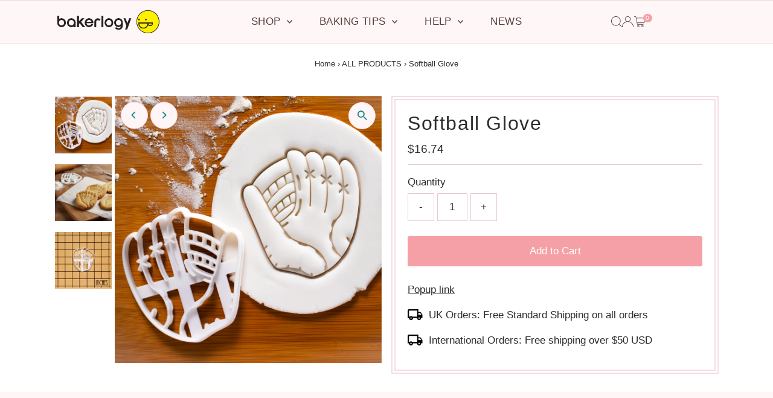

--- FILE ---
content_type: text/html; charset=utf-8
request_url: https://bakerlogy.com/products/softball-glove?view=listing
body_size: 434
content:


<template data-html="listing">
  <div class="product-index-inner">
    
      
        
      
        
      
        
      
      
      
    
  </div>
  <!-- /.product-index-inner -->

  <div class="js-product-image animated prod-image image_square">
    <a href="/products/softball-glove" title="Softball Glove">
      <div class="reveal">





<div class="box-ratio " style="padding-bottom: 100.0%;">
  <img src="//bakerlogy.com/cdn/shop/products/LDN12090_SoftballGlove_Fondant.jpg?v=1755018232&amp;width=1200" alt="Softball Glove Cookie Cutter" srcset="//bakerlogy.com/cdn/shop/products/LDN12090_SoftballGlove_Fondant.jpg?v=1755018232&amp;width=200 200w, //bakerlogy.com/cdn/shop/products/LDN12090_SoftballGlove_Fondant.jpg?v=1755018232&amp;width=300 300w, //bakerlogy.com/cdn/shop/products/LDN12090_SoftballGlove_Fondant.jpg?v=1755018232&amp;width=400 400w, //bakerlogy.com/cdn/shop/products/LDN12090_SoftballGlove_Fondant.jpg?v=1755018232&amp;width=500 500w, //bakerlogy.com/cdn/shop/products/LDN12090_SoftballGlove_Fondant.jpg?v=1755018232&amp;width=600 600w, //bakerlogy.com/cdn/shop/products/LDN12090_SoftballGlove_Fondant.jpg?v=1755018232&amp;width=700 700w, //bakerlogy.com/cdn/shop/products/LDN12090_SoftballGlove_Fondant.jpg?v=1755018232&amp;width=800 800w, //bakerlogy.com/cdn/shop/products/LDN12090_SoftballGlove_Fondant.jpg?v=1755018232&amp;width=1000 1000w, //bakerlogy.com/cdn/shop/products/LDN12090_SoftballGlove_Fondant.jpg?v=1755018232&amp;width=1200 1200w" width="1200" height="1200" loading="eager" fetchpriority="auto" sizes="(min-width: 1601px) 2000px,
  (min-width: 768px) and (max-width: 1600px) 1200px,
  (max-width: 767px) 100vw, 900px" class="first-image">
</div>
<noscript><img src="//bakerlogy.com/cdn/shop/products/LDN12090_SoftballGlove_Fondant.jpg?v=1755018232&amp;width=1200" alt="Softball Glove Cookie Cutter" srcset="//bakerlogy.com/cdn/shop/products/LDN12090_SoftballGlove_Fondant.jpg?v=1755018232&amp;width=352 352w, //bakerlogy.com/cdn/shop/products/LDN12090_SoftballGlove_Fondant.jpg?v=1755018232&amp;width=832 832w, //bakerlogy.com/cdn/shop/products/LDN12090_SoftballGlove_Fondant.jpg?v=1755018232&amp;width=1200 1200w" width="1200" height="1200"></noscript>


          
            <div class="hidden">
              



<div class="box-ratio " style="padding-bottom: 100.0%;">
  <img src="//bakerlogy.com/cdn/shop/files/LDN12090_SoftballGlove_Cookies_ok.png?v=1762381725&amp;width=1200" alt="Softball Glove" srcset="//bakerlogy.com/cdn/shop/files/LDN12090_SoftballGlove_Cookies_ok.png?v=1762381725&amp;width=200 200w, //bakerlogy.com/cdn/shop/files/LDN12090_SoftballGlove_Cookies_ok.png?v=1762381725&amp;width=300 300w, //bakerlogy.com/cdn/shop/files/LDN12090_SoftballGlove_Cookies_ok.png?v=1762381725&amp;width=400 400w, //bakerlogy.com/cdn/shop/files/LDN12090_SoftballGlove_Cookies_ok.png?v=1762381725&amp;width=500 500w, //bakerlogy.com/cdn/shop/files/LDN12090_SoftballGlove_Cookies_ok.png?v=1762381725&amp;width=600 600w, //bakerlogy.com/cdn/shop/files/LDN12090_SoftballGlove_Cookies_ok.png?v=1762381725&amp;width=700 700w, //bakerlogy.com/cdn/shop/files/LDN12090_SoftballGlove_Cookies_ok.png?v=1762381725&amp;width=800 800w, //bakerlogy.com/cdn/shop/files/LDN12090_SoftballGlove_Cookies_ok.png?v=1762381725&amp;width=1000 1000w, //bakerlogy.com/cdn/shop/files/LDN12090_SoftballGlove_Cookies_ok.png?v=1762381725&amp;width=1200 1200w" width="1200" height="1200" loading="lazy" fetchpriority="auto" sizes="(min-width: 1601px) 2000px,
  (min-width: 768px) and (max-width: 1600px) 1200px,
  (max-width: 767px) 100vw, 900px">
</div>
<noscript><img src="//bakerlogy.com/cdn/shop/files/LDN12090_SoftballGlove_Cookies_ok.png?v=1762381725&amp;width=1200" alt="Softball Glove" srcset="//bakerlogy.com/cdn/shop/files/LDN12090_SoftballGlove_Cookies_ok.png?v=1762381725&amp;width=352 352w, //bakerlogy.com/cdn/shop/files/LDN12090_SoftballGlove_Cookies_ok.png?v=1762381725&amp;width=832 832w, //bakerlogy.com/cdn/shop/files/LDN12090_SoftballGlove_Cookies_ok.png?v=1762381725&amp;width=1200 1200w" width="1200" height="1200"></noscript>


            </div>
          
</div>
    </a>

    
<button
        class="quick-view-3586333442132 product-listing__quickview-trigger  js-quickview-trigger"
        type="button"
        name="button"
        data-product-url="/products/softball-glove?view=quick"
        popovertarget=""
        popovertargetaction="show"
      >
        Quick shop
      </button>
    
  </div>
  <!-- /.js-product-image -->

  <div class="product-info">
    <div class="product-info-inner">
      <a href="/products/softball-glove">
        
        <span class="prod-title">Softball Glove</span>
      </a>

      
<div class="price price--listing"
><dl class="price__regular">
    <dt>
      <span class="visually-hidden visually-hidden--inline">Regular Price</span>
    </dt>
    <dd>
      <span class="price-item price-item--regular">$16.74
</span>
    </dd>
  </dl>
  <dl class="price__sale">
    <dt>
      <span class="visually-hidden visually-hidden--inline">Sale Price</span>
    </dt>
    <dd>
      <span class="price-item price-item--sale">$16.74
</span>
    </dd>
    <dt>
      <span class="visually-hidden visually-hidden--inline">Regular Price</span>
    </dt>
    <dd>
      <s class="price-item price-item--regular">
        
      </s>
    </dd>
  </dl>
  <dl class="price__unit">
    <dt>
      <span class="visually-hidden visually-hidden--inline">Unit Price</span>
    </dt>
    <dd class="price-unit-price"><span></span><span aria-hidden="true">/</span><span class="visually-hidden">per&nbsp;</span><span></span></dd>
  </dl>
</div>


      
    </div>
    <!-- /.product-info-inner -->
  </div>
  <!-- /.product-info -->
</template>
